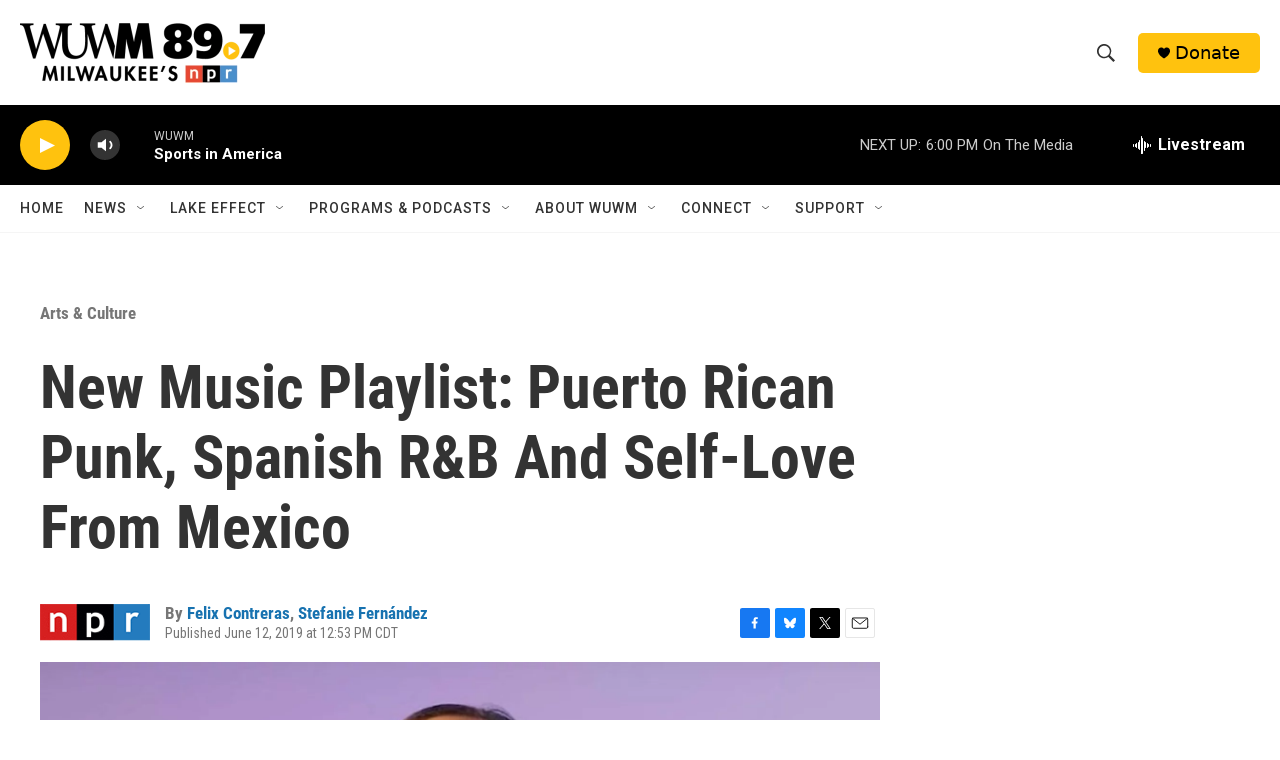

--- FILE ---
content_type: text/html; charset=utf-8
request_url: https://www.google.com/recaptcha/api2/aframe
body_size: 266
content:
<!DOCTYPE HTML><html><head><meta http-equiv="content-type" content="text/html; charset=UTF-8"></head><body><script nonce="UEowrwmkHzuz8Yjot_-HdA">/** Anti-fraud and anti-abuse applications only. See google.com/recaptcha */ try{var clients={'sodar':'https://pagead2.googlesyndication.com/pagead/sodar?'};window.addEventListener("message",function(a){try{if(a.source===window.parent){var b=JSON.parse(a.data);var c=clients[b['id']];if(c){var d=document.createElement('img');d.src=c+b['params']+'&rc='+(localStorage.getItem("rc::a")?sessionStorage.getItem("rc::b"):"");window.document.body.appendChild(d);sessionStorage.setItem("rc::e",parseInt(sessionStorage.getItem("rc::e")||0)+1);localStorage.setItem("rc::h",'1768692026608');}}}catch(b){}});window.parent.postMessage("_grecaptcha_ready", "*");}catch(b){}</script></body></html>